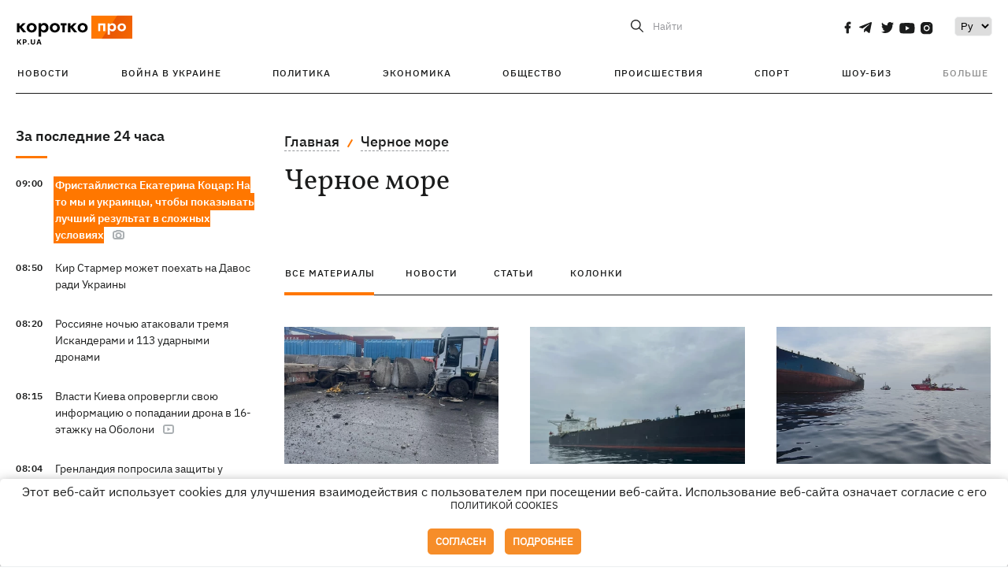

--- FILE ---
content_type: text/html; charset=UTF-8
request_url: https://kp.ua/tag/315/$%7Bel.url%7D
body_size: 16411
content:
<!DOCTYPE html>
<html lang="ru">
            <head>
    <meta charset="UTF-8">
    <meta http-equiv="X-UA-Compatible" content="IE=edge">
    <meta name="viewport" content="width=device-width, initial-scale=1">
    <meta name="iua-site-verification" content="a1ffdeb377e59db8d563549272b66c43" />

    
        <title>Черное море. Все публикации по теме Черное море на KP.UA</title>    <meta name="description" content="Актуальные публикации по теме Черное море. Лента всех публикаций по тегу Черное море на kp.ua" class="js-meta" />        
    
                                        
                <link rel="canonical" href="https://kp.ua/tag/315/"><link rel="alternate" href="https://kp.ua/tag/315/" hreflang="ru-UA" />        
                <link rel="alternate" href="https://kp.ua/ua/tag/315/" hreflang="uk-UA">
        
                            <link rel="next" href="https://kp.ua/tag/315/p2">
            
        
                
            
    <meta property='og:type' content='website'/>

<meta property='og:title' content="Черное море. Все публикации по теме Черное море на KP.UA"/>
<meta name='twitter:title' content="Черное море. Все публикации по теме Черное море на KP.UA">
    <meta property='og:description' content="Актуальные публикации по теме Черное море. Лента всех публикаций по тегу Черное море на kp.ua"/>
    <meta name='twitter:description' content="Актуальные публикации по теме Черное море. Лента всех публикаций по тегу Черное море на kp.ua">
<meta property="og:url" content="https://kp.ua/tag" />
<meta property='og:site_name' content='KP.UA'/>
<meta name='twitter:card' content='summary_large_image'>
<meta name='twitter:site' content='@kp_ukraine'>
<meta name='twitter:creator' content='@kp_ukraine'>            
    <link rel="apple-touch-icon" sizes="180x180" href="/user/favicon/apple-touch-icon.png">
    <link rel="icon" type="image/png" sizes="192x192"  href="/user/favicon/android-chrome-192x192.png">
    <link rel="icon" type="image/png" sizes="512x512" href="/user/favicon/android-chrome-512x512.png">
    <link rel="icon" type="image/png" sizes="32x32" href="/user/favicon/favicon-32x32.png">
    <link rel="icon" type="image/png" sizes="16x16" href="/user/favicon/favicon-16x16.png">
    <link rel="icon" type="image/png" sizes="150x150" href="/user/favicon/mstile-150x150.png">
    <link rel="manifest" href="/user/favicon/site.webmanifest">


    <link rel="preload" href='/user/css/reset.css' as="style"/>
    <link rel="preload" href='/user/css/bn_membrana.css' as="style"/>
    <link rel="preload" href='/user/css/main-new-v7.css' as="style"/>
    <link rel="preload" href='/user/css/fix-v35.css' as="style"/>

    <link rel="stylesheet" href="/user/css/reset.css">
    <link rel="stylesheet" href='/user/css/bn_membrana.css'>
    <link rel="stylesheet" href="/user/css/main-new-v7.css">
    <link rel="stylesheet" href="/user/css/fix-v35.css">
        <script>
        function loadScripts() {
            var script1 = document.createElement('script');
            script1.src = "https://securepubads.g.doubleclick.net/tag/js/gpt.js";
            script1.async = true;
            document.head.appendChild(script1);

            var script2 = document.createElement('script');
            script2.src = "https://cdn.membrana.media/kpu/ym.js";
            script2.async = true;
            document.head.appendChild(script2);
        }
       setTimeout(loadScripts, 4500);
    </script>

    <script>
        window.yieldMasterCmd = window.yieldMasterCmd || [];
        window.yieldMasterCmd.push(function() {
            window.yieldMaster.init({
                pageVersionAutodetect: true
            });
        });
    </script>

    <script src="/user/js/kp_async_actions.js"></script>

    
    <script>
        var loadsrcscache = [];
        load_srcs = function(sources, callback) {
            loadsrcscache.push([sources, callback]);
        }
    </script>
   
   
</head>    
    <body>
        <div data-action="banners" data-place="41" data-page="30" class="sunsite_actions"></div>
        <div data-action="banners" data-place="46" data-page="30" class="sunsite_actions"></div>
        <div id="fb-root"></div>
        
        <!-- (C)2000-2014 Gemius SA - gemiusAudience / kp.ua / All -->
        <script type="text/javascript">
        <!--    //--><![CDATA[//><!--
            setTimeout(function() {
            var pp_gemius_identifier = '.WqVVKd0paG9gXEdrhpca2ZWj55NuYLCTbrLa7y1PXv.O7';
            // lines below shouldn't be edited
            function gemius_pending(i) { window[i] = window[i] || function () { var x = window[i + '_pdata'] = window[i + '_pdata'] || []; x[x.length] = arguments; }; };
            gemius_pending('gemius_hit'); gemius_pending('gemius_event'); gemius_pending('pp_gemius_hit'); gemius_pending('pp_gemius_event');
            (function (d, t) {
                try {
                    var gt = d.createElement(t), s = d.getElementsByTagName(t)[0], l = 'http' + ((location.protocol == 'https:') ? 's' : ''); gt.setAttribute('async', 'async');
                    gt.setAttribute('defer', 'defer'); gt.src = l + '://gaua.hit.gemius.pl/xgemius.js'; s.parentNode.insertBefore(gt, s);
                } catch (e) { }
            })(document, 'script');
            }, 3500);
            //--><!]]>
        </script>

        <div class="sbody 2">
                        
            <!-- Google tag (gtag.js) -->
                        <script>
                // Функция для загрузки скрипта Google Tag Manager
                function loadGoogleTag() {
                    var gtagScript = document.createElement('script');
                    gtagScript.src = "https://www.googletagmanager.com/gtag/js?id=G-59YTSG422H";
                    gtagScript.async = true;
                    document.head.appendChild(gtagScript);
                    window.dataLayer = window.dataLayer || [];
                    function gtag() { dataLayer.push(arguments); }
                    gtag('js', new Date());
                    gtag('set', 'linker', {
                        'domains': ['https://kp.ua']
                    });
                    gtag('config', 'G-59YTSG422H');
                }
                setTimeout(loadGoogleTag, 3500); 
            </script>

           
             <!-- Google tag end (gtag.js) -->
                        <script>
                // Функция для загрузки Google Analytics
                function loadGoogleAnalytics() {
                    (function (i, s, o, g, r, a, m) {
                        i['GoogleAnalyticsObject'] = r; i[r] = i[r] || function () {
                            (i[r].q = i[r].q || []).push(arguments)
                        }, i[r].l = 1 * new Date(); a = s.createElement(o),
                        m = s.getElementsByTagName(o)[0]; a.async = 1; a.src = g; m.parentNode.insertBefore(a, m)
                    })(window, document, 'script', 'https://www.google-analytics.com/analytics.js', 'ga');

                    ga('create', 'UA-2065037-1', 'auto');
                    ga('send', 'pageview');
                }

                setTimeout(loadGoogleAnalytics, 3500); 
            </script>
           

            <div id="comments_base_container"></div>
                                                                    <div data-action="banners" data-place="38" data-page="30" class="sunsite_actions"></div>
            

                                                                                                                                                                                                                                                                                                                                                                                                                                                                                                                                                                                                                                                                                                                                                                                                                                                                                                                                                                                                                                                                                                                                                                                            
                                
<header class="header">
    <div class="container">
        <div class="header__top">
            <div class="header__top__item">
                <a href="/" class="header__logo" data-new="1">
                    <img width="155" height="80" src="/user/img/KP-logo_new.svg" alt="header kp logo">
                </a>
                                            </div>
            
            <div class="header__top__item">
                                                                                                                                        
                        
                                                                                                                                                
                        
                                                            
                
                                                                                                                                <span class="lang_change_mobile" data-lset="2" data-link="/ua/tag/315/"></span>
                                                    
                
                <form id="search-form" action="/search/" class="header__search">
                    <div id="search-btn" class="header__search-btn"> <span>Найти</span></div>
                    <input id="input-search" name="query" type="search" placeholder="Найти">
                </form>   

                
                <div class="header__social bl">
                                            <a aria-label="social" class="facebook" href="https://www.facebook.com/kp.kyiv"></a>
                                            <a aria-label="social" class="telegram" href="https://telegram.me/kp_in_ua"></a>
                                            <a aria-label="social" class="twitter" href="https://twitter.com/korotko_pro"></a>
                                            <a aria-label="social" class="youtube" href="https://www.youtube.com/user/KievKp"></a>
                                            <a aria-label="social" class="instagram" href="https://www.instagram.com/korotko__pro/"></a>
                                    </div>

                                                        <div class="header__lang">
                        <label for="selectbox" style="border: none; padding: 0"></label><select aria-label="Select" id="selectbox" class="js-lang-switch">
                                                                                <option data-lset="1" value="#" selected>Ру</option>
                                                                                                    <option data-lset="2" value="/ua/tag/315/">Укр</option>
                                                
                        </select>
                    </div>
                
                <a class="menu-mob" id="butt1">
                    <input type="checkbox" id="checkbox1" class="checkbox1 visuallyHidden">
                    <label for="checkbox1" id="butt">
                        <div class="hamburger hamburger1">
                            <span class="bar bar1"></span>
                            <span class="bar bar2"></span>
                            <span class="bar bar3"></span>
                            <span class="bar bar4"></span>
                        </div>
                    </label>
                </a>
            </div>
        </div>
        
        <div class="header__mobil" id="menu_mobil" style="display: none">

            <div class="header__mobil__item">
                <div class="header__social">
                                            <a class="instagram" href="https://www.instagram.com/korotko__pro/" aria-label="social"><i class="fa fa-instagram" aria-hidden="true"></i></a>
                                            <a class="twitter" href="https://twitter.com/korotko_pro" aria-label="social"><i class="fa fa-twitter" aria-hidden="true"></i></a>
                                            <a class="facebook" href="https://www.facebook.com/kp.kyiv" aria-label="social"><i class="fa fa-facebook" aria-hidden="true"></i></a>
                                            <a class="telegram" href="https://telegram.me/kp_in_ua" aria-label="social"><i class="fa fa-telegram" aria-hidden="true"></i></a>
                                    </div>
                <div class="header__flex">
                    <div class="header__search">
                        <a href=""><i class="fa fa-search" aria-hidden="true"></i> <span>Найти</span></a>
                    </div>
                                            <div class="header__lang">
                            <select id="selectbox1" class="js-lang-switch">
                                                                                    <option data-lset="1" value="#" selected>Ру</option>
                                                                                                    <option data-lset="2" value="/ua/tag/315/">Укр</option>
                                                
                            </select>
                        </div>
                                    </div>
            </div>

            <div class="header__mobil__item">
                <div class="header__mobil__rubric">Рубрики</div>
                                                 <ul>
                                    <li>
                        <a href="/archive/">Новости</a>
                    </li>
                                    <li>
                        <a href="/war-ukraine-2022/">Война в Украине</a>
                    </li>
                                    <li>
                        <a href="/politics/">Политика</a>
                    </li>
                                    <li>
                        <a href="/economics/">Экономика</a>
                    </li>
                                            </ul>
                    <ul>
                                    <li>
                        <a href="/life/">Общество</a>
                    </li>
                                    <li>
                        <a href="/incidents/">Происшествия</a>
                    </li>
                                    <li>
                        <a href="/sport/">Спорт</a>
                    </li>
                                    <li>
                        <a href="/culture/">Шоу-биз</a>
                    </li>
                                            </ul>
                    <ul>
                                    <li>
                        <a href="/press/">Пресс-центр</a>
                    </li>
                                                                    	               <li><a href="/tag/13434/">Спецпроекты</a></li>
                           <li><a href="https://kp.ua/journal/pdf/archive/2022/">Архив номеров</a></li>
            
                                                </ul>
        
                            </div>

            <div class="header__mobil__item">
                <div class="header__mobil__rubric">Спец. темы</div>
                                                <ul>
                                    <li><a href="/tag/6685/">Вакцинация</a></li>
                                    <li><a href="/tag/1221/">Карантин</a></li>
                                    <li><a href="/tag/1728/">Рынок труда</a></li>
                                    <li><a href="/tag/12877/">Интервью </a></li>
                            </ul>
                    <ul>
                                    <li><a href="/life/ukrainehistory/">История</a></li>
                                    <li><a href="/tag/983/">Прогнозы и гороскопы</a></li>
                                    <li><a href="/tag/13434/">Спецпроекты </a></li>
                            </ul>
        
                            </div>

            <div class="header__mobil__item about">
                                                    <ul>
                                                    <li><a href="/commercial">Реклама на сайте</a></li>
                                                    <li><a href="/about/">О нас</a></li>
                                                    <li><a href="/agreements/">Пользовательское соглашение</a></li>
                                                                    </ul>
                                    <ul>
                                                    <li><a href="/privacy-policy/">Политика конфиденциальности</a></li>
                                                                            <li><a href="/cookies-policy/">Политика использования cookies</a></li>
                                            </ul>
                            </div>

            
        </div>

        <div class="header__menu">
            <nav class="header__menu__box">
                <ul class="header__menu__list">
                                                                <li class="header__menu__item ">
                                                <a class="header__menu__link" href="/archive/">Новости</a>
                                            </li>
                                    <li class="header__menu__item ">
                                                <a class="header__menu__link" href="/war-ukraine-2022/">Война в Украине</a>
                                            </li>
                                    <li class="header__menu__item ">
                                                <a class="header__menu__link" href="/politics/">Политика</a>
                                            </li>
                                    <li class="header__menu__item ">
                                                <a class="header__menu__link" href="/economics/">Экономика</a>
                                            </li>
                                    <li class="header__menu__item ">
                                                <a class="header__menu__link" href="/life/">Общество</a>
                                            </li>
                                    <li class="header__menu__item ">
                                                <a class="header__menu__link" href="/incidents/">Происшествия</a>
                                            </li>
                                    <li class="header__menu__item ">
                                                <a class="header__menu__link" href="/sport/">Спорт</a>
                                            </li>
                                    <li class="header__menu__item ">
                                                <a class="header__menu__link" href="/culture/">Шоу-биз</a>
                                            </li>
                
                    
                                            <li id ='menu__show' class="header__menu__item">
                            <a class="header__menu__link" href="#">Больше</a>
                        </li>
                        <div id="menu-hidden" class="header__menu__hidden">
                            <ul class="header__menu__list">
                                                    <li class="header__menu__item">
                        <a class="header__menu__link" href="/press/">Пресс-центр</a>
                    </li>
                                <li class="header__menu__item">
                    <a class="header__menu__link" href="/tag/13434/">Спецпроекты</a>
                </li>
                            <li class="header__menu__item">
                    <a class="header__menu__link" href="https://kp.ua/journal/pdf/archive/2022/">Архив номеров</a>
                </li>
            
                            </ul>
                        </div>
                                    </ul>
            </nav>
        </div>

    </div>
    </header>

<style>

    @media (max-width: 567px){
       .js-append-news.height .stream_mob_prj_banner .sunsite_actions[data-place="77"]{
        min-height: 308px;
       }
       .face iframe{
            width: 100%;
        }
    }
    
</style>
            <div class="container">
            <div class="content content__flex">
    <div class="content__base content-two">
        <div class="content__flex">
            <div class="content__news hide">
                
                                                                                                                                                                                                                                                                                                                                                                                                                                                                                                                                                                                                                                                                                                                                                                                                                                                                                                                                                                                                                                                                                                                                                                                                                                                                                                                                                                                                                                                                                                                                                                                                                                                                                                                                

                


    <div class="banner_project">
        <div data-action="banners" data-place="42" data-page="30" class="sunsite_actions"></div>
    </div>
<div class="content__news__box scroll">
    <div class="content__news__titles">
                                            <a href="/archive/" class="content__news__title">
            За последние 24 часа
        </a>
            </div>
    
            <div class="js-append-news " data-section="all">
                                                                                                                                                                                        <div class="content__news__item  bgc">
                    <span class="content__time ">
                        09:00
                    </span>
                    <span class="content__block-text">
                        <a class="content__news__link" data-edit="723620,2921" href="/sport/a723620-fristajlistka-ekaterina-kotsar-na-to-my-i-ukraintsy-chtoby-pokazyvat-luchshij-rezultat-v-slozhnykh-uslovijakh">Фристайлистка Екатерина Коцар: На то мы и украинцы, чтобы показывать лучший результат в сложных условиях</a>
                                                                            <span class="photo-news"></span>
                                                                                            </span>
                </div>
                                                
                <style>
                    @media (min-width: 768px) {
                        .nts-ad[data-ym-ad="KPU_ITC"] {display: none}
                    }
                </style>

                                
                                                                                                                                                                <div class="content__news__item ">
                    <span class="content__time ">
                        08:50
                    </span>
                    <span class="content__block-text">
                        <a class="content__news__link" data-edit="723886,2871" href="/politics/a723886-kir-starmer-mozhet-poekhat-na-davos-radi-ukrainy">Кир Стармер может поехать на Давос ради Украины  </a>
                                                                                                                    </span>
                </div>
                                                
                <style>
                    @media (min-width: 768px) {
                        .nts-ad[data-ym-ad="KPU_ITC"] {display: none}
                    }
                </style>

                                
                                                                                                                                                                <div class="content__news__item ">
                    <span class="content__time ">
                        08:20
                    </span>
                    <span class="content__block-text">
                        <a class="content__news__link" data-edit="723885,2890" href="/incidents/a723885-rossijane-nochju-atakovali-tremja-iskanderami-i-113-udarnymi-dronami">Россияне ночью атаковали тремя Искандерами и 113 ударными дронами</a>
                                                                                                                    </span>
                </div>
                                                    <div class="stream_mob_prj_banner">
                        <div data-action="banners" data-place="50" data-page="30" class="sunsite_actions"></div>
                    </div>
                                
                <style>
                    @media (min-width: 768px) {
                        .nts-ad[data-ym-ad="KPU_ITC"] {display: none}
                    }
                </style>

                                
                                                                                                                                                                <div class="content__news__item ">
                    <span class="content__time ">
                        08:15
                    </span>
                    <span class="content__block-text">
                        <a class="content__news__link" data-edit="723884,2890" href="/incidents/a723884-v-kieve-dron-popal-v-16-etazhnyj-zhiloj-dom">Власти Киева опровергли свою информацию о попадании дрона в 16-этажку на Оболони</a>
                                                    <span class="youtube-news"></span>
                                                                                                                    </span>
                </div>
                                                
                <style>
                    @media (min-width: 768px) {
                        .nts-ad[data-ym-ad="KPU_ITC"] {display: none}
                    }
                </style>

                                
                                                                                                                                                                <div class="content__news__item ">
                    <span class="content__time ">
                        08:04
                    </span>
                    <span class="content__block-text">
                        <a class="content__news__link" data-edit="723883,2871" href="/politics/a723883-hrenlandija-poprosila-zashchity-u-londona-a-tramp-prihrozil-premeru-ostrova-bolshimi-problemami">Гренландия попросила защиты у Лондона, а Трамп пригрозил премьеру острова «большими проблемами»</a>
                                                                                                                    </span>
                </div>
                                                
                <style>
                    @media (min-width: 768px) {
                        .nts-ad[data-ym-ad="KPU_ITC"] {display: none}
                    }
                </style>

                                
                                                                                                                                                                <div class="content__news__item ">
                    <span class="content__time ">
                        07:40
                    </span>
                    <span class="content__block-text">
                        <a class="content__news__link" data-edit="723882,2871" href="/politics/a723882-tramp-v-michihane-obruhal-rabocheho-zavoda-ford-i-pokazal-emu-srednij-palets">Трамп в Мичигане обругал рабочего завода Ford и показал ему "средний палец" </a>
                                                                                                                    </span>
                </div>
                                                
                <style>
                    @media (min-width: 768px) {
                        .nts-ad[data-ym-ad="KPU_ITC"] {display: none}
                    }
                </style>

                                    <div class="stream_mob_prj_banner">
                        <div data-action="banners" data-place="77" data-page="30" class="sunsite_actions"></div>
                    </div>
                                
                                                                                                                                                                <div class="content__news__item  bgc">
                    <span class="content__time ">
                        07:00
                    </span>
                    <span class="content__block-text">
                        <a class="content__news__link" data-edit="723672,2883" href="/economics/a723672-aleksej-kushch-o-resursnom-prokljatii-pochemu-nalichie-nefti-ili-haza-ne-delajut-stranu-bohatoj">Алексей Кущ - о «ресурсном проклятии»: почему наличие нефти или газа не делает страну богатой</a>
                                                                                                                    </span>
                </div>
                                                
                <style>
                    @media (min-width: 768px) {
                        .nts-ad[data-ym-ad="KPU_ITC"] {display: none}
                    }
                </style>

                                
                                                                                                                                                                <div class="content__news__item ">
                    <span class="content__time ">
                        06:56
                    </span>
                    <span class="content__block-text">
                        <a class="content__news__link" data-edit="723881,2890" href="/incidents/a723881-blekaut-v-krivom-rohe-ljudi-v-moroz-ostalis-bez-sveta-i-tepla">Блэкаут в Кривом Роге: люди в мороз остались без света и тепла</a>
                                                                                                                    </span>
                </div>
                                                
                <style>
                    @media (min-width: 768px) {
                        .nts-ad[data-ym-ad="KPU_ITC"] {display: none}
                    }
                </style>

                                
                                                                                                                                                                <div class="content__news__item ">
                    <span class="content__time ">
                        06:37
                    </span>
                    <span class="content__block-text">
                        <a class="content__news__link" data-edit="723880,2871" href="/politics/a723880-nabu-zajavilo-o-razoblachenii-lidera-fraktsii-na-popytke-podkupa-deputatov">НАБУ заявило о разоблачении лидера фракции на попытке подкупа депутатов</a>
                                                                                                                    </span>
                </div>
                                                
                <style>
                    @media (min-width: 768px) {
                        .nts-ad[data-ym-ad="KPU_ITC"] {display: none}
                    }
                </style>

                                
                                                                                                                                                                <div class="content__news__item ">
                    <span class="content__time ">
                        05:00
                    </span>
                    <span class="content__block-text">
                        <a class="content__news__link" data-edit="723858,2898" href="/life/a723858-14-janvarja-kakoj-sehodnja-tserkovnyj-prazdnik-chto-nelzja-delat-vse-ob-etom-dne">14 января – какой сегодня церковный праздник, что нельзя делать, все об этом дне</a>
                                                                                                                    </span>
                </div>
                                                
                <style>
                    @media (min-width: 768px) {
                        .nts-ad[data-ym-ad="KPU_ITC"] {display: none}
                    }
                </style>

                                
                                                                                                                    <div class="content__news__item date">13 января</div>
                                                                                <div class="content__news__item ">
                    <span class="content__time ">
                        22:08
                    </span>
                    <span class="content__block-text">
                        <a class="content__news__link" data-edit="723879,2871" href="/politics/a723879-v-rade-proverjajut-konsultanta-salminu-kotoraja-jakoby-poluchala-denhi-iz-rf">В Раде проверяют консультанта Салмину, которая якобы "получала деньги из РФ"</a>
                                                                                                                    </span>
                </div>
                                                
                <style>
                    @media (min-width: 768px) {
                        .nts-ad[data-ym-ad="KPU_ITC"] {display: none}
                    }
                </style>

                                
                                                                                                                                                                <div class="content__news__item ">
                    <span class="content__time ">
                        21:28
                    </span>
                    <span class="content__block-text">
                        <a class="content__news__link" data-edit="723878,2871" href="/politics/a723878-rezhim-ubivshij-stolko-ljudej-ne-zasluzhivaet-sushchestvovanija-zelenskij-o-protestakh-v-irane">Режим, убивший столько людей, не заслуживает существования, - Зеленский о протестах в Иране</a>
                                                                                                                    </span>
                </div>
                                                
                <style>
                    @media (min-width: 768px) {
                        .nts-ad[data-ym-ad="KPU_ITC"] {display: none}
                    }
                </style>

                                
                    </div>
    </div>

    <style>
        .nts-ad-h100 {min-height: 100px} 
        @media (min-width: 700px) { 
            .nts-ad[data-ym-ad="KPU_BTC_1"] {display: none} 
        }
    </style>

    <div class="stream_mob_prj_banner">
        <div data-action="banners" data-place="78" data-page="30" class="sunsite_actions"></div>
    </div>

    <a href="/archive/" class="content__news__load">Загрузить еще</a>


    <div class="js-sb-container">
        <div class="banner1 js-sdb">
                        <div data-action="banners" data-place="67" data-page="30" class="sunsite_actions"></div>
        </div>
    </div>

    <script>
        load_srcs(['/user/js/kp-app.js'], function() {let scrollBlock = document.querySelector('.js-sdb');if(scrollBlock) {let newsFeedBtn = document.querySelector('.content__news__load');function setScrollBlock() {if(window.innerWidth > 992) {let blockBounds = newsFeedBtn.getBoundingClientRect();if(blockBounds.top <= 0 && scrollBlock.style.position !== 'fixed') {scrollBlock.style.position = 'fixed';scrollBlock.style.zIndex = '500';scrollBlock.style.top = '150px';}if(blockBounds.top >= 0 && scrollBlock.style.position === 'fixed') {scrollBlock.style.position = '';scrollBlock.style.zIndex = '';scrollBlock.style.top = '';}}}if(document.querySelector('.content__news').clientHeight > 1450) {window.addEventListener('scroll', setScrollBlock);window.addEventListener('resize', setScrollBlock);}}});
    </script>

<script>load_srcs(['/user/js/kp-app.js'], function() {let mainstream = document.querySelector('.js-append-news');let mtpage = 2;let mtblocked = false;let months = {};let lastdate = '2026-1-13';months['1'] = 'января';months['2'] = 'февраля';months['3'] = 'марта';months['4'] = 'апреля';months['5'] = 'мая';months['6'] = 'июня';months['7'] = 'июля';months['8'] = 'августа';months['9'] = 'сентября';months['10'] = 'октября';months['11'] = 'ноября';months['12'] = 'декабря';if(mainstream) {mainstream.addEventListener('wheel', function(e) {if(this.scrollTop >= ((this.scrollHeight - this.clientHeight) - 250)&& (e.detail > 0 || e.wheelDelta < 0)&& !mtblocked) {mtblocked = true;ajax.get(lang + '/actions/ajax_mainstream',{ 'page' : mtpage, 'section' : this.dataset.section },function(data) {data = JSON.parse(data);data = data.ajax_mainstream;mtpage++;if(data.success) {mtblocked = false;let list = data.list;for(let day in list) {if(day != lastdate) {let dt = day.split('-');let mnt = months[dt[1]];let dname = dt[2];mainstream.append(fromHTML( `<div class="content__news__item date">${dname + ' ' + mnt}</div>`));lastdate = day;}list[day].forEach(function(el, idx) {let timeH = `<span class="content__time">${el.time}</span>`;if(el.classes.includes('notice')) {timeH =  `<span class="content__time notice">${el.time}</span>`;let idx = el.classes.indexOf('notice');delete el.classes[idx];}let updatedH = '';if(el.classes.includes('updated')) {updatedH =  `<span class="obn-news">[обновляется]</span>`;let idx = el.classes.indexOf('updated');delete el.classes[idx];}let typH = '';if(el.types.length > 0) {for(let tp in el.types) {typH += `<span class="${el.types[tp]}"></span>`;}}mainstream.append(fromHTML(`<div class="content__news__item ${el.classes.join(' ')}">${timeH}<span class="content__block-text"><a class="content__news__link" data-edit="${el.absnum},${el.ctg}" href="${el.url}">${el.title}</a>${typH}${updatedH}</span></div>`));});if(typeof sunsiteRedactor == 'function'){sunsiteRedactor();}}}});}});}});</script>            </div>
            <div class="content__main rubric tegs">
                <div class="news__block">
                    <ul class="breadcrumb">
                        <li><a href="/">Главная</a></li>
                                                <li><a href="/tag/315/">Черное море</a></li>
                    </ul>

                    <div class="content__title">
                        <h1>Черное море</h1>
                    </div>

                                        
                                    </div>

                <div class="tabs tabs-tegs">
                    <a class="tabs-link active" href="/tag/315/">все материалы</a>
                    <a class="tabs-link " href="/tag/news/315/">новости</a>
                    <a class="tabs-link " href="/tag/articles/315/">статьи</a>
                    <a class="tabs-link " href="/tag/columns/315/">колонки</a>

                    <div class="tabs-tegs__item">
                        <div  class="content__box economics">
                                                                                                                                                        <div class="content__tile ">
            
    <a href="/incidents/a723573-rossija-udarila-po-dvum-portam-v-odesskoj-oblasti-odin-pohibshij-vosem-postradavshikh" class="content__tile-img sunsite_actions " data-action="articles_views" data-absnum="723573">
                    <img srcset="[data-uri] 100w" data-srcset="/img/article/7235/73_tn2-v1767802707.webp 100w" src="/img/article/7235/73_tn2-v1767802707.webp" alt="Россия ударила по двум портам в Одесской области: двое погибших, восемь пострадавших">
                <span class="counter views views_hide">0</span>
    </a>

    <div class="content__tile-info">
        <div class="content__tile-top">
            <span class="content__tile-date">7 января </span>
                        <a href="/incidents/" class="content__tile-type">Происшествия</a>
        </div>
        <a href="/incidents/a723573-rossija-udarila-po-dvum-portam-v-odesskoj-oblasti-odin-pohibshij-vosem-postradavshikh" data-edit="723573,2890" class="content__tile-title">Россия ударила по двум портам в Одесской области: двое погибших, восемь пострадавших</a>
    </div>

    <a class="mark" href="/incidents/">Происшествия</a>
</div>                                                                    <div class="content__tile ">
            
    <a href="/incidents/a722276-morskie-drony-sbu-porazili-v-chernom-more-eshche-odin-tanker-tenevoho-flota-rf-smi" class="content__tile-img sunsite_actions " data-action="articles_views" data-absnum="722276">
                    <img srcset="[data-uri] 100w" data-srcset="/img/article/7222/76_tn2-v1765387848.webp 100w" src="/img/article/7222/76_tn2-v1765387848.webp" alt="Морские дроны СБУ поразили в Черном море еще один танкер "теневого флота" РФ, - СМИ">
                <span class="counter views views_hide">0</span>
    </a>

    <div class="content__tile-info">
        <div class="content__tile-top">
            <span class="content__tile-date">10 декабря 2025</span>
                        <a href="/incidents/" class="content__tile-type">Происшествия</a>
        </div>
        <a href="/incidents/a722276-morskie-drony-sbu-porazili-v-chernom-more-eshche-odin-tanker-tenevoho-flota-rf-smi" data-edit="722276,2890" class="content__tile-title">Морские дроны СБУ поразили в Черном море еще один танкер "теневого флота" РФ, - СМИ</a>
    </div>

    <a class="mark" href="/incidents/">Происшествия</a>
</div>                                                                    <div class="content__tile ">
            
    <a href="/politics/a721969-ukraina-bet-po-tankeram-putin-hrozit-topit-vsekh-podrjad-morskaja-vojna-vykhodit-za-hranitsy" class="content__tile-img sunsite_actions " data-action="articles_views" data-absnum="721969">
                    <img srcset="[data-uri] 100w" data-srcset="/img/article/7219/69_tn2-v1764856135.webp 100w" src="/img/article/7219/69_tn2-v1764856135.webp" alt="Украина бьет по танкерам, Путин грозит топить всех подряд: война выходит за морские границы">
                <span class="counter views views_hide">0</span>
    </a>

    <div class="content__tile-info">
        <div class="content__tile-top">
            <span class="content__tile-date">6 декабря 2025</span>
                        <a href="/politics/" class="content__tile-type">Политика</a>
        </div>
        <a href="/politics/a721969-ukraina-bet-po-tankeram-putin-hrozit-topit-vsekh-podrjad-morskaja-vojna-vykhodit-za-hranitsy" data-edit="721969,2871" class="content__tile-title">Украина бьет по танкерам, Путин грозит топить всех подряд: война выходит за морские границы</a>
    </div>

    <a class="mark" href="/politics/">Политика</a>
</div>                                                                    <div class="content__tile ">
            
    <a href="/incidents/a721832-u-berehov-turtsii-atakovali-rossijskij-tanker-midvolga-2" class="content__tile-img sunsite_actions " data-action="articles_views" data-absnum="721832">
                    <img srcset="[data-uri] 100w" data-srcset="/img/article/7218/32_tn2-v1764672084.webp 100w" src="/img/article/7218/32_tn2-v1764672084.webp" alt="У берегов Турции атакован российский танкер Midvolga 2">
                <span class="counter views views_hide">0</span>
    </a>

    <div class="content__tile-info">
        <div class="content__tile-top">
            <span class="content__tile-date">2 декабря 2025</span>
                        <a href="/incidents/" class="content__tile-type">Происшествия</a>
        </div>
        <a href="/incidents/a721832-u-berehov-turtsii-atakovali-rossijskij-tanker-midvolga-2" data-edit="721832,2890" class="content__tile-title">У берегов Турции атакован российский танкер Midvolga 2</a>
    </div>

    <a class="mark" href="/incidents/">Происшествия</a>
</div>                                                                    <div class="content__tile ">
            
    <a href="/economics/a719676-vodafone-prolozhit-podvodnyj-internet-kabel-cherez-chernoe-more-za-100-mln-evro" class="content__tile-img sunsite_actions " data-action="articles_views" data-absnum="719676">
                    <img srcset="[data-uri] 100w" data-srcset="/img/article/7196/76_tn2-v1760972384.webp 100w" src="/img/article/7196/76_tn2-v1760972384.webp" alt="Vodafone проложит подводный интернет-кабель через Черное море за 100 млн евро">
                <span class="counter views views_hide">0</span>
    </a>

    <div class="content__tile-info">
        <div class="content__tile-top">
            <span class="content__tile-date">20 октября 2025</span>
                        <a href="/economics/" class="content__tile-type">Экономика</a>
        </div>
        <a href="/economics/a719676-vodafone-prolozhit-podvodnyj-internet-kabel-cherez-chernoe-more-za-100-mln-evro" data-edit="719676,2883" class="content__tile-title">Vodafone проложит подводный интернет-кабель через Черное море за 100 млн евро</a>
    </div>

    <a class="mark" href="/economics/">Экономика</a>
</div>                                                                    <div class="content__tile ">
            
    <a href="/incidents/a719283-v-chernom-more-zatonulo-sudno-s-ukrainskimi-morjakami-ekipazh-udalos-spasti" class="content__tile-img sunsite_actions " data-action="articles_views" data-absnum="719283">
                    <img srcset="[data-uri] 100w" data-srcset="/img/article/7192/83_tn2-v1760377296.webp 100w" src="/img/article/7192/83_tn2-v1760377296.webp" alt="В Черном море затонуло судно с украинскими моряками - экипаж удалось спасти">
                <span class="counter views views_hide">0</span>
    </a>

    <div class="content__tile-info">
        <div class="content__tile-top">
            <span class="content__tile-date">13 октября 2025</span>
                        <a href="/incidents/" class="content__tile-type">Происшествия</a>
        </div>
        <a href="/incidents/a719283-v-chernom-more-zatonulo-sudno-s-ukrainskimi-morjakami-ekipazh-udalos-spasti" data-edit="719283,2890" class="content__tile-title">В Черном море затонуло судно с украинскими моряками - экипаж удалось спасти</a>
    </div>

    <a class="mark" href="/incidents/">Происшествия</a>
</div>                                                                    <div class="content__tile ">
            
    <a href="/politics/a715870-budanov-v-hidrokostjume-pobyval-na-zmeinom-i-na-vyshkakh-v-chernom-more" class="content__tile-img sunsite_actions " data-action="articles_views" data-absnum="715870">
                    <img srcset="[data-uri] 100w" data-srcset="/img/article/7158/70_tn2-v1754995590.webp 100w" src="/img/article/7158/70_tn2-v1754995590.webp" alt="Буданов в гидрокостюме побывал на Змеином и на "вышках" в Черном море">
                <span class="counter views views_hide">0</span>
    </a>

    <div class="content__tile-info">
        <div class="content__tile-top">
            <span class="content__tile-date">12 августа 2025</span>
                        <a href="/politics/" class="content__tile-type">Политика</a>
        </div>
        <a href="/politics/a715870-budanov-v-hidrokostjume-pobyval-na-zmeinom-i-na-vyshkakh-v-chernom-more" data-edit="715870,2871" class="content__tile-title">Буданов в гидрокостюме побывал на Змеином и на "вышках" в Черном море</a>
    </div>

    <a class="mark" href="/politics/">Политика</a>
</div>                                                                    <div class="content__tile ">
            
    <a href="/life/a715314-v-odesse-tonny-vodoroslej-iz-morja-nachali-vyvozit-traktorami-smi" class="content__tile-img sunsite_actions " data-action="articles_views" data-absnum="715314">
                    <img srcset="[data-uri] 100w" data-srcset="/img/article/7153/14_tn2-v1754043433.webp 100w" src="/img/article/7153/14_tn2-v1754043433.webp" alt="В Одессе "тонны" водорослей с моря начали вывозить тракторами, - СМИ">
                <span class="counter views views_hide">0</span>
    </a>

    <div class="content__tile-info">
        <div class="content__tile-top">
            <span class="content__tile-date">1 августа 2025</span>
                        <a href="/life/" class="content__tile-type">Общество</a>
        </div>
        <a href="/life/a715314-v-odesse-tonny-vodoroslej-iz-morja-nachali-vyvozit-traktorami-smi" data-edit="715314,2898" class="content__tile-title">В Одессе "тонны" водорослей с моря начали вывозить тракторами, - СМИ</a>
    </div>

    <a class="mark" href="/life/">Общество</a>
</div>                                                                    <div class="content__tile ">
            
    <a href="/incidents/a714498-chernoe-more-mozhet-stat-mertvym-tysjachi-krevetok-krabov-skatov-delfinov-vybrosheny-na-bereh" class="content__tile-img sunsite_actions " data-action="articles_views" data-absnum="714498">
                    <img srcset="[data-uri] 100w" data-srcset="/img/article/7144/98_tn2-v1752765021.webp 100w" src="/img/article/7144/98_tn2-v1752765021.webp" alt="Черное море может стать мертвым: тысячи креветок, крабов, скатов, дельфинов выброшены на берег">
                <span class="counter views views_hide">0</span>
    </a>

    <div class="content__tile-info">
        <div class="content__tile-top">
            <span class="content__tile-date">21 июля 2025</span>
                        <a href="/incidents/" class="content__tile-type">Происшествия</a>
        </div>
        <a href="/incidents/a714498-chernoe-more-mozhet-stat-mertvym-tysjachi-krevetok-krabov-skatov-delfinov-vybrosheny-na-bereh" data-edit="714498,2890" class="content__tile-title">Черное море может стать мертвым: тысячи креветок, крабов, скатов, дельфинов выброшены на берег</a>
    </div>

    <a class="mark" href="/incidents/">Происшествия</a>
</div>                                                                    <div class="content__tile ">
            
    <a href="/incidents/a713466-v-odesse-voennye-morjaki-spasli-na-pljazhe-pjat-chelovek-smi" class="content__tile-img sunsite_actions " data-action="articles_views" data-absnum="713466">
                    <img srcset="[data-uri] 100w" data-srcset="/img/article/7134/66_tn2-v1751260942.webp 100w" src="/img/article/7134/66_tn2-v1751260942.webp" alt="В Одессе военные моряки спасли пять человек, которые тонули на закрытом пляже (обновлено)">
                <span class="counter views views_hide">0</span>
    </a>

    <div class="content__tile-info">
        <div class="content__tile-top">
            <span class="content__tile-date">30 июня 2025</span>
                        <a href="/incidents/" class="content__tile-type">Происшествия</a>
        </div>
        <a href="/incidents/a713466-v-odesse-voennye-morjaki-spasli-na-pljazhe-pjat-chelovek-smi" data-edit="713466,2890" class="content__tile-title">В Одессе военные моряки спасли пять человек, которые тонули на закрытом пляже (обновлено)</a>
    </div>

    <a class="mark" href="/incidents/">Происшествия</a>
</div>                                                                    <div class="content__tile ">
            
    <a href="/life/a711117-sbu-unichtozhila-rossijskuju-radiolokatsionnuju-stantsiju-na-vyshkakh-bojko-v-chernom-more" class="content__tile-img sunsite_actions " data-action="articles_views" data-absnum="711117">
                    <img srcset="[data-uri] 100w" data-srcset="/img/article/7111/17_tn2-v1747643491.webp 100w" src="/img/article/7111/17_tn2-v1747643491.webp" alt="СБУ уничтожила российскую радиолокационную станцию ​​на "вышках Бойко" в Черном море">
                <span class="counter views views_hide">0</span>
    </a>

    <div class="content__tile-info">
        <div class="content__tile-top">
            <span class="content__tile-date">19 мая 2025</span>
                        <a href="/life/" class="content__tile-type">Общество</a>
        </div>
        <a href="/life/a711117-sbu-unichtozhila-rossijskuju-radiolokatsionnuju-stantsiju-na-vyshkakh-bojko-v-chernom-more" data-edit="711117,2898" class="content__tile-title">СБУ уничтожила российскую радиолокационную станцию ​​на "вышках Бойко" в Черном море</a>
    </div>

    <a class="mark" href="/life/">Общество</a>
</div>                                                                    <div class="content__tile ">
            
    <a href="/politics/a710254-budanov-nazval-istoricheskim-momentom-udar-morskikh-dronov-po-rossijskim-istrebiteljam" class="content__tile-img sunsite_actions " data-action="articles_views" data-absnum="710254">
                    <img srcset="[data-uri] 100w" data-srcset="/img/article/7102/54_tn2-v1746362106.webp 100w" src="/img/article/7102/54_tn2-v1746362106.webp" alt="Буданов назвал "историческим моментом" удар морских дронов по российским истребителям">
                <span class="counter views views_hide">0</span>
    </a>

    <div class="content__tile-info">
        <div class="content__tile-top">
            <span class="content__tile-date">4 мая 2025</span>
                        <a href="/politics/" class="content__tile-type">Политика</a>
        </div>
        <a href="/politics/a710254-budanov-nazval-istoricheskim-momentom-udar-morskikh-dronov-po-rossijskim-istrebiteljam" data-edit="710254,2871" class="content__tile-title">Буданов назвал "историческим моментом" удар морских дронов по российским истребителям</a>
    </div>

    <a class="mark" href="/politics/">Политика</a>
</div>                                                                    <div class="content__tile ">
            
    <a href="/life/a710111-zatoka-i-koblevo-zhdut-turistov-tseny-sobirajutsja-podnjat-no-iz-za-vojny-ne-silno" class="content__tile-img sunsite_actions " data-action="articles_views" data-absnum="710111">
                    <img srcset="[data-uri] 100w" data-srcset="/img/article/7101/11_tn2-v1746112351.webp 100w" src="/img/article/7101/11_tn2-v1746112351.webp" alt="Затока и Коблево ждут туристов: цены собираются поднять, но из-за войны не сильно">
                <span class="counter views views_hide">0</span>
    </a>

    <div class="content__tile-info">
        <div class="content__tile-top">
            <span class="content__tile-date">3 мая 2025</span>
                        <a href="/life/" class="content__tile-type">Общество</a>
        </div>
        <a href="/life/a710111-zatoka-i-koblevo-zhdut-turistov-tseny-sobirajutsja-podnjat-no-iz-za-vojny-ne-silno" data-edit="710111,2898" class="content__tile-title">Затока и Коблево ждут туристов: цены собираются поднять, но из-за войны не сильно</a>
    </div>

    <a class="mark" href="/life/">Общество</a>
</div>                                                                    <div class="content__tile ">
            
    <a href="/incidents/a709759-v-odesskoj-oblasti-arestovali-rossijskoe-sudno-vyvozivshee-zerno-iz-kryma" class="content__tile-img sunsite_actions " data-action="articles_views" data-absnum="709759">
                    <img srcset="[data-uri] 100w" data-srcset="/img/article/7097/59_tn2-v1745588614.webp 100w" src="/img/article/7097/59_tn2-v1745588614.webp" alt="В Одесской области арестовали российское судно, которое вывозило зерно из Крыма">
                <span class="counter views views_hide">0</span>
    </a>

    <div class="content__tile-info">
        <div class="content__tile-top">
            <span class="content__tile-date">25 апреля 2025</span>
                        <a href="/incidents/" class="content__tile-type">Происшествия</a>
        </div>
        <a href="/incidents/a709759-v-odesskoj-oblasti-arestovali-rossijskoe-sudno-vyvozivshee-zerno-iz-kryma" data-edit="709759,2890" class="content__tile-title">В Одесской области арестовали российское судно, которое вывозило зерно из Крыма</a>
    </div>

    <a class="mark" href="/incidents/">Происшествия</a>
</div>                                                                    <div class="content__tile ">
            
    <a href="/politics/a709090-mid-ukrainy-oproverh-informatsiju-o-perehovorakh-s-rossiej-v-turtsii" class="content__tile-img sunsite_actions " data-action="articles_views" data-absnum="709090">
                    <img srcset="[data-uri] 100w" data-srcset="/img/article/7090/90_tn2-v1744569631.webp 100w" src="/img/article/7090/90_tn2-v1744569631.webp" alt="МИД Украины опроверг информацию о переговорах с Россией в Турции">
                <span class="counter views views_hide">0</span>
    </a>

    <div class="content__tile-info">
        <div class="content__tile-top">
            <span class="content__tile-date">13 апреля 2025</span>
                        <a href="/politics/" class="content__tile-type">Политика</a>
        </div>
        <a href="/politics/a709090-mid-ukrainy-oproverh-informatsiju-o-perehovorakh-s-rossiej-v-turtsii" data-edit="709090,2871" class="content__tile-title">МИД Украины опроверг информацию о переговорах с Россией в Турции</a>
    </div>

    <a class="mark" href="/politics/">Политика</a>
</div>                                                                    <div class="content__tile ">
            
    <a href="/politics/a708683-v-sehodnjashnem-rossijskom-udare-po-ukraine-byli-rakety-s-chernoho-morja" class="content__tile-img sunsite_actions " data-action="articles_views" data-absnum="708683">
                    <img srcset="[data-uri] 100w" data-srcset="/img/article/7086/83_tn2-v1743947835.webp 100w" src="/img/article/7086/83_tn2-v1743947835.webp" alt="В сегодняшнем российском ударе по Украине были ракеты с Черного моря, - Зеленский">
                <span class="counter views views_hide">0</span>
    </a>

    <div class="content__tile-info">
        <div class="content__tile-top">
            <span class="content__tile-date">6 апреля 2025</span>
                        <a href="/politics/" class="content__tile-type">Политика</a>
        </div>
        <a href="/politics/a708683-v-sehodnjashnem-rossijskom-udare-po-ukraine-byli-rakety-s-chernoho-morja" data-edit="708683,2871" class="content__tile-title">В сегодняшнем российском ударе по Украине были ракеты с Черного моря, - Зеленский</a>
    </div>

    <a class="mark" href="/politics/">Политика</a>
</div>                                                                    <div class="content__tile ">
            
    <a href="/politics/a708233-ukraina-i-sojuzniki-ispolzujut-rjad-tekhnolohij-dlja-kontrolja-tishiny-v-chernom-more-pletenchuk" class="content__tile-img sunsite_actions " data-action="articles_views" data-absnum="708233">
                    <img srcset="[data-uri] 100w" data-srcset="/img/article/7082/33_tn2-v1743314367.webp 100w" src="/img/article/7082/33_tn2-v1743314367.webp" alt="Украина и союзники используют ряд технологий для контроля "тишины" в Черном море, - Плетенчук">
                <span class="counter views views_hide">0</span>
    </a>

    <div class="content__tile-info">
        <div class="content__tile-top">
            <span class="content__tile-date">30 марта 2025</span>
                        <a href="/politics/" class="content__tile-type">Политика</a>
        </div>
        <a href="/politics/a708233-ukraina-i-sojuzniki-ispolzujut-rjad-tekhnolohij-dlja-kontrolja-tishiny-v-chernom-more-pletenchuk" data-edit="708233,2871" class="content__tile-title">Украина и союзники используют ряд технологий для контроля "тишины" в Черном море, - Плетенчук</a>
    </div>

    <a class="mark" href="/politics/">Политика</a>
</div>                                                                    <div class="content__tile ">
            
    <a href="/incidents/a706911-nochju-rossija-vypustila-pochti-dva-desjatka-raket-iz-akvatorii-chernoho-morja" class="content__tile-img sunsite_actions " data-action="articles_views" data-absnum="706911">
                    <img srcset="[data-uri] 100w" data-srcset="/img/article/7069/11_tn2-v1741333220.webp 100w" src="/img/article/7069/11_tn2-v1741333220.webp" alt="Ночью Россия выпустила почти два десятка ракет из акватории Черного моря">
                <span class="counter views views_hide">0</span>
    </a>

    <div class="content__tile-info">
        <div class="content__tile-top">
            <span class="content__tile-date">7 марта 2025</span>
                        <a href="/incidents/" class="content__tile-type">Происшествия</a>
        </div>
        <a href="/incidents/a706911-nochju-rossija-vypustila-pochti-dva-desjatka-raket-iz-akvatorii-chernoho-morja" data-edit="706911,2890" class="content__tile-title">Ночью Россия выпустила почти два десятка ракет из акватории Черного моря</a>
    </div>

    <a class="mark" href="/incidents/">Происшествия</a>
</div>                                                                    <div class="content__tile ">
            
    <a href="/incidents/a706111-v-chernom-more-popal-v-avariju-eshche-odin-rossijskij-tanker-vrezalsja-v-sukhohruz" class="content__tile-img sunsite_actions " data-action="articles_views" data-absnum="706111">
                    <img srcset="[data-uri] 100w" data-srcset="/img/article/7061/11_tn2-v1740153064.webp 100w" src="/img/article/7061/11_tn2-v1740153064.webp" alt="В Черном море попал в аварию еще один российский танкер - врезался в сухогруз">
                <span class="counter views views_hide">0</span>
    </a>

    <div class="content__tile-info">
        <div class="content__tile-top">
            <span class="content__tile-date">21 февраля 2025</span>
                        <a href="/incidents/" class="content__tile-type">Происшествия</a>
        </div>
        <a href="/incidents/a706111-v-chernom-more-popal-v-avariju-eshche-odin-rossijskij-tanker-vrezalsja-v-sukhohruz" data-edit="706111,2890" class="content__tile-title">В Черном море попал в аварию еще один российский танкер - врезался в сухогруз</a>
    </div>

    <a class="mark" href="/incidents/">Происшествия</a>
</div>                                                                    <div class="content__tile ">
            
    <a href="/incidents/a705277-v-krymu-obnaruzhili-novye-vybrosy-mazuta-s-zatonuvshikh-rossijskikh-tankerov-v-chernom-more" class="content__tile-img sunsite_actions " data-action="articles_views" data-absnum="705277">
                    <img srcset="[data-uri] 100w" data-srcset="/img/article/7052/77_tn2-v1738942417.webp 100w" src="/img/article/7052/77_tn2-v1738942417.webp" alt="В Крыму обнаружили новые выбросы мазута с затонувших в Черном море российских танкеров">
                <span class="counter views views_hide">0</span>
    </a>

    <div class="content__tile-info">
        <div class="content__tile-top">
            <span class="content__tile-date">7 февраля 2025</span>
                        <a href="/incidents/" class="content__tile-type">Происшествия</a>
        </div>
        <a href="/incidents/a705277-v-krymu-obnaruzhili-novye-vybrosy-mazuta-s-zatonuvshikh-rossijskikh-tankerov-v-chernom-more" data-edit="705277,2890" class="content__tile-title">В Крыму обнаружили новые выбросы мазута с затонувших в Черном море российских танкеров</a>
    </div>

    <a class="mark" href="/incidents/">Происшествия</a>
</div>                                                                    <div class="content__tile ">
            
    <a href="/incidents/a704459-poberezhe-odesshchiny-pokrylos-pjatnami-iz-za-mazuta-iz-zatonuvshikh-rossijskikh-tankerov" class="content__tile-img sunsite_actions " data-action="articles_views" data-absnum="704459">
                    <img srcset="[data-uri] 100w" data-srcset="/img/article/7044/59_tn2-v1737711162.webp 100w" src="/img/article/7044/59_tn2-v1737711162.webp" alt="Побережье Одесской области покрылось пятнами из-за мазута из затонувших российских танкеров">
                <span class="counter views views_hide">0</span>
    </a>

    <div class="content__tile-info">
        <div class="content__tile-top">
            <span class="content__tile-date">24 января 2025</span>
                        <a href="/incidents/" class="content__tile-type">Происшествия</a>
        </div>
        <a href="/incidents/a704459-poberezhe-odesshchiny-pokrylos-pjatnami-iz-za-mazuta-iz-zatonuvshikh-rossijskikh-tankerov" data-edit="704459,2890" class="content__tile-title">Побережье Одесской области покрылось пятнами из-за мазута из затонувших российских танкеров</a>
    </div>

    <a class="mark" href="/incidents/">Происшествия</a>
</div>                                                                    <div class="content__tile ">
            
    <a href="/incidents/a703751-chernoe-more-stanet-opasnym-dlja-ljudej-na-vosstanovlenie-ujdet-do-20-let-ekoloh" class="content__tile-img sunsite_actions " data-action="articles_views" data-absnum="703751">
                    <img srcset="[data-uri] 100w" data-srcset="/img/article/7037/51_tn2-v1736676610.webp 100w" src="/img/article/7037/51_tn2-v1736676610.webp" alt="Черное море станет опасным для людей, на восстановление уйдет до 20 лет, - эколог">
                <span class="counter views views_hide">0</span>
    </a>

    <div class="content__tile-info">
        <div class="content__tile-top">
            <span class="content__tile-date">12 января 2025</span>
                        <a href="/incidents/" class="content__tile-type">Происшествия</a>
        </div>
        <a href="/incidents/a703751-chernoe-more-stanet-opasnym-dlja-ljudej-na-vosstanovlenie-ujdet-do-20-let-ekoloh" data-edit="703751,2890" class="content__tile-title">Черное море станет опасным для людей, на восстановление уйдет до 20 лет, - эколог</a>
    </div>

    <a class="mark" href="/incidents/">Происшествия</a>
</div>                                                                    <div class="content__tile ">
            
    <a href="/incidents/a703561-ekolohi-ob-utechke-rossijskoho-mazuta-v-chernom-more-pohibshikh-delfinov-uzhe-sotni-a-ptits-ne-spasti" class="content__tile-img sunsite_actions " data-action="articles_views" data-absnum="703561">
                    <img srcset="[data-uri] 100w" data-srcset="/img/article/7035/61_tn2-v1736347964.webp 100w" src="/img/article/7035/61_tn2-v1736347964.webp" alt="Экологи об утечке российского мазута в Черном море: Погибших дельфинов уже до сотни, а птиц не спасти">
                <span class="counter views views_hide">0</span>
    </a>

    <div class="content__tile-info">
        <div class="content__tile-top">
            <span class="content__tile-date">10 января 2025</span>
                        <a href="/incidents/" class="content__tile-type">Происшествия</a>
        </div>
        <a href="/incidents/a703561-ekolohi-ob-utechke-rossijskoho-mazuta-v-chernom-more-pohibshikh-delfinov-uzhe-sotni-a-ptits-ne-spasti" data-edit="703561,2890" class="content__tile-title">Экологи об утечке российского мазута в Черном море: Погибших дельфинов уже до сотни, а птиц не спасти</a>
    </div>

    <a class="mark" href="/incidents/">Происшествия</a>
</div>                                                                    <div class="content__tile ">
            
    <a href="/life/a703398-v-hur-rasskazali-podrobnosti-istoricheskoj-spetsoperatsii-v-chernom-more-kohda-unichtozhili-dva-vertoleta-rf" class="content__tile-img sunsite_actions " data-action="articles_views" data-absnum="703398">
                    <img srcset="[data-uri] 100w" data-srcset="/img/article/7033/98_tn2-v1736152939.webp 100w" src="/img/article/7033/98_tn2-v1736152939.webp" alt="В ГУР рассказали подробности исторической спецоперации в Черном море по уничтожению двух вертолетов РФ">
                <span class="counter views views_hide">0</span>
    </a>

    <div class="content__tile-info">
        <div class="content__tile-top">
            <span class="content__tile-date">6 января 2025</span>
                        <a href="/life/" class="content__tile-type">Общество</a>
        </div>
        <a href="/life/a703398-v-hur-rasskazali-podrobnosti-istoricheskoj-spetsoperatsii-v-chernom-more-kohda-unichtozhili-dva-vertoleta-rf" data-edit="703398,2898" class="content__tile-title">В ГУР рассказали подробности исторической спецоперации в Черном море по уничтожению двух вертолетов РФ</a>
    </div>

    <a class="mark" href="/life/">Общество</a>
</div>                                                                    <div class="content__tile ">
            
    <a href="/incidents/a703226-raketnye-mahury-v-chernom-more-unichtozhili-dva-rossijskikh-vertoleta-hur" class="content__tile-img sunsite_actions " data-action="articles_views" data-absnum="703226">
                    <img srcset="[data-uri] 100w" data-srcset="/img/article/7032/26_tn2-v1735814281.webp 100w" src="/img/article/7032/26_tn2-v1735814281.webp" alt="Ракетные "Магуры" в Черном море уничтожили два российских вертолета, - ГУР">
                <span class="counter views views_hide">0</span>
    </a>

    <div class="content__tile-info">
        <div class="content__tile-top">
            <span class="content__tile-date">2 января 2025</span>
                        <a href="/incidents/" class="content__tile-type">Происшествия</a>
        </div>
        <a href="/incidents/a703226-raketnye-mahury-v-chernom-more-unichtozhili-dva-rossijskikh-vertoleta-hur" data-edit="703226,2890" class="content__tile-title">Ракетные "Магуры" в Черном море уничтожили два российских вертолета, - ГУР</a>
    </div>

    <a class="mark" href="/incidents/">Происшествия</a>
</div>                                                                    <div class="content__tile ">
            
    <a href="/incidents/a702454-rossijskie-tankery-v-chernom-more-zatonuli-v-mestakh-zimovki-delfinov" class="content__tile-img sunsite_actions " data-action="articles_views" data-absnum="702454">
                    <img srcset="[data-uri] 100w" data-srcset="/img/article/7024/54_tn2-v1734597791.webp 100w" src="/img/article/7024/54_tn2-v1734597791.webp" alt="Российские танкеры в Черном море затонули в местах зимовки дельфинов">
                <span class="counter views views_hide">0</span>
    </a>

    <div class="content__tile-info">
        <div class="content__tile-top">
            <span class="content__tile-date">19 декабря 2024</span>
                        <a href="/incidents/" class="content__tile-type">Происшествия</a>
        </div>
        <a href="/incidents/a702454-rossijskie-tankery-v-chernom-more-zatonuli-v-mestakh-zimovki-delfinov" data-edit="702454,2890" class="content__tile-title">Российские танкеры в Черном море затонули в местах зимовки дельфинов</a>
    </div>

    <a class="mark" href="/incidents/">Происшествия</a>
</div>                                                                    <div class="content__tile ">
            
    <a href="/incidents/a701415-v-odesskoj-oblasti-na-bereh-vybrosilos-okolo-4-tonn-khamsy" class="content__tile-img sunsite_actions " data-action="articles_views" data-absnum="701415">
                    <img srcset="[data-uri] 100w" data-srcset="/img/article/7014/15_tn2-v1733131204.webp 100w" src="/img/article/7014/15_tn2-v1733131204.webp" alt="В Одесской области на берег выбросилось около 4 тонн анчоуса">
                <span class="counter views views_hide">0</span>
    </a>

    <div class="content__tile-info">
        <div class="content__tile-top">
            <span class="content__tile-date">2 декабря 2024</span>
                        <a href="/incidents/" class="content__tile-type">Происшествия</a>
        </div>
        <a href="/incidents/a701415-v-odesskoj-oblasti-na-bereh-vybrosilos-okolo-4-tonn-khamsy" data-edit="701415,2890" class="content__tile-title">В Одесской области на берег выбросилось около 4 тонн анчоуса</a>
    </div>

    <a class="mark" href="/incidents/">Происшествия</a>
</div>                                                                    <div class="content__tile ">
            
    <a href="/politics/a696962-rossija-vyvela-v-chernoe-more-rekordnoe-kolichestvo-korablej-v-tom-chisle-s-kalibrami" class="content__tile-img sunsite_actions " data-action="articles_views" data-absnum="696962">
                    <img srcset="[data-uri] 100w" data-srcset="/img/article/6969/62_tn2-v1726324144.webp 100w" src="/img/article/6969/62_tn2-v1726324144.webp" alt="Россия вывела в Черное море рекордное количество кораблей, в том числе - с "Калибрами"">
                <span class="counter views views_hide">0</span>
    </a>

    <div class="content__tile-info">
        <div class="content__tile-top">
            <span class="content__tile-date">14 сентября 2024</span>
                        <a href="/politics/" class="content__tile-type">Политика</a>
        </div>
        <a href="/politics/a696962-rossija-vyvela-v-chernoe-more-rekordnoe-kolichestvo-korablej-v-tom-chisle-s-kalibrami" data-edit="696962,2871" class="content__tile-title">Россия вывела в Черное море рекордное количество кораблей, в том числе - с "Калибрами"</a>
    </div>

    <a class="mark" href="/politics/">Политика</a>
</div>                                                                    <div class="content__tile ">
            
    <a href="/incidents/a696818-hur-unichtozhili-v-chernom-more-rossijskij-su-30sm" class="content__tile-img sunsite_actions " data-action="articles_views" data-absnum="696818">
                    <img srcset="[data-uri] 100w" data-srcset="/img/article/6968/18_tn2-v1726118983.webp 100w" src="/img/article/6968/18_tn2-v1726118983.webp" alt="ГУР уничтожили в Черном море российский СУ-30СМ">
                <span class="counter views views_hide">0</span>
    </a>

    <div class="content__tile-info">
        <div class="content__tile-top">
            <span class="content__tile-date">12 сентября 2024</span>
                        <a href="/incidents/" class="content__tile-type">Происшествия</a>
        </div>
        <a href="/incidents/a696818-hur-unichtozhili-v-chernom-more-rossijskij-su-30sm" data-edit="696818,2890" class="content__tile-title">ГУР уничтожили в Черном море российский СУ-30СМ</a>
    </div>

    <a class="mark" href="/incidents/">Происшествия</a>
</div>                                                                    <div class="content__tile ">
            
    <a href="/life/a696343-v-odesse-more-zasijalo-jarkim-holubym-tsvetom" class="content__tile-img sunsite_actions empty-img" data-action="articles_views" data-absnum="696343">
                <span class="counter views views_hide">0</span>
    </a>

    <div class="content__tile-info">
        <div class="content__tile-top">
            <span class="content__tile-date">3 сентября 2024</span>
                        <a href="/life/" class="content__tile-type">Общество</a>
        </div>
        <a href="/life/a696343-v-odesse-more-zasijalo-jarkim-holubym-tsvetom" data-edit="696343,2898" class="content__tile-title">В Одессе море засияло ярким голубым цветом</a>
    </div>

    <a class="mark" href="/life/">Общество</a>
</div>                                                                                    </div>
                    </div>
                </div>
                        
                
    
    <div class="pagination">
                
                                            <a class="active" href="#">1</a>
                                                <a href="/tag/315/p2">2</a>
                                                <a href="/tag/315/p3">3</a>
                                                <a href="/tag/315/p4">4</a>
                                                <a href="/tag/315/p5">5</a>
                    
                            <a href="#">...</a>
            <a href="/tag/315/p12">12</a>
        
                 
            <a class="pagination-arrow" href="/tag/315/p2">
                <img src="/user/img/arrow-point-to-right.svg">
            </a>
            </div>
            </div>
        </div>
    </div>
</div>            </div>

                <div data-action="banners" data-place="60" data-page="30" class="sunsite_actions"></div>

<footer class="footer">
    <div class="container">
        <div class="footer__box">
            <div class="footer__contact">
                                <a href="/map/">Контакты</a>
                <a href="/about/">Авторы</a>
            </div>
            <div class="footer__menu">
                <nav>
                    <ul>
                                                    <li><a href="/commercial">Реклама на сайте</a></li>
                                                    <li><a href="/about/">О нас</a></li>
                                                    <li><a href="/agreements/">Пользовательское соглашение</a></li>
                                                    <li><a href="/privacy-policy/">Политика конфиденциальности</a></li>
                                            </ul>
                </nav>
            </div>
            <div class="footer__send">
                <div class="footer__email">
                    <span>Отправить письмо</span>
                    <div class="header__social">
                    <a class="email" href="/cdn-cgi/l/email-protection#4437302134252a212a2f2b042f346a3125"></a>
                    </div>
                </div>
                <div class="footer__soc">
                    <span>Написать в соцсетях</span>
                    <div class="header__social">
                                                    <a aria-label="social" class="facebook" href="https://www.facebook.com/kp.kyiv"></a>
                                                    <a aria-label="social" class="telegram" href="https://telegram.me/kp_in_ua"></a>
                                                    <a aria-label="social" class="twitter" href="https://twitter.com/korotko_pro"></a>
                                                    <a aria-label="social" class="youtube" href="https://www.youtube.com/user/KievKp"></a>
                                                    <a aria-label="social" class="instagram" href="https://www.instagram.com/korotko__pro/"></a>
                                            </div>
                </div>
            </div>
            <div class="header__social bl">
                                    <a aria-label="social" class="facebook" href="https://www.facebook.com/kp.kyiv"></a>
                                    <a aria-label="social" class="telegram" href="https://telegram.me/kp_in_ua"></a>
                                    <a aria-label="social" class="twitter" href="https://twitter.com/korotko_pro"></a>
                                    <a aria-label="social" class="youtube" href="https://www.youtube.com/user/KievKp"></a>
                                    <a aria-label="social" class="instagram" href="https://www.instagram.com/korotko__pro/"></a>
                            </div>
        </div>
        <div class="footer__box">
            <div class="footer__info">
                <span>Материалы под рубриками «Новости компании», «PR» и «Факт» размещены на правах рекламы</span>
                <span>Использование материалов разрешается при размещении активной гиперссылки на KP.UA в первом абзаце.</span>
                <span>© ООО «ЮЛАВ МЕДИА»,2026. Все права защищены.</span>
                            </div>
            
            <div class="footer__design live-internet-counter">
            </div>

                             <div class="footer__design">
                    <span>Дизайн</span>
                    <span aria-label="design" target="_blank">
                        <img class="footer__design__img-desc" src="/user/img/design.png" alt="">
                    </span>
                    <span aria-label="design" target="_blank">
                        <img class="footer__design__img-mob" src="/user/img/design-mob.png" alt="">
                    </span>
                </div>
                    </div>
    </div>
</footer>            <script data-cfasync="false" src="/cdn-cgi/scripts/5c5dd728/cloudflare-static/email-decode.min.js"></script><script>
                var lang = '';
                var root_domain = location.hostname;
                var _addr = document.location.protocol + '//' + root_domain + (location.port != '' ? ':' + location.port : '');
                var sun_root_section = 30;
                var sun_section = 30;
                var sun_article = 0;
                var phrase = {};

                function sunsite_after_banners() { 
                    load_srcs(['/user/js/kp-app-v6.js'], function() {
                        load_srcs(['/user/js/branding-v2.js'], function() {
                            startupBranding();
                            (sunsite_inits['banners_enable'] = function() { 
                                let niframe = document.querySelector('iframe[title="iframe"]');
                                if(niframe) {
                                }
                            })();
                        });
                    });
                    
                                    }

                function fix_fslightbox_source() {
                    var fs_all_elements = document.querySelectorAll('a[data-fslightbox="gallery"]');
                    if(fs_all_elements.length > 0) {
                        fs_all_elements.forEach(function(item){
                            var href_fs = item.href;
                            href_fs = href_fs.replace('.JPG', '.jpg');
                            href_fs = href_fs.replace('.PNG', '.png');
                            href_fs = href_fs.replace('.GIF', '.gif');
                            href_fs = href_fs.replace('.JPEG', '.jpeg');
                            item.href = href_fs;
                        });
                    }
                }

                
                load_srcs(['/user/js/kp-app-v6.js'], function() {
                    kp_front_startup();

                    let header = document.querySelector('.header');
                    document.addEventListener('scroll', function() {
                        if(window.scrollY >= 20) {
                            header.classList.add('header-top');
                        } else {
                            header.classList.remove('header-top');
                        }
                    });
                                    });

                function sunsite_action_stat(data){}
            </script>

            <div class="choose-language" style="display:none">
                <div class="choose-language__title">
                    Читать
                </div>
                <div class="choose-language__buttons choose-language__flex">
                    <a href="/ua/" data-slang="ua" class="choose-language__button">На украинском</a>
                    <a href="/" data-slang="ru" class="choose-language__button">На русском</a>
                </div>
            </div>
        </div>

        <i data-action="profile" class="sunsite_actions" style="display:none;"></i>

        <script>
            var sunsite_protocol = 'https://';
            var server = 'https://kp.ua';
        </script>

        <script src="/user/js/sunsite-front-dev-v15.js" charset="utf-8" defer></script>
        <script src="/user/js/oauth_social.js"></script>

        <style>
    .modal_policy.active{
        display: block;
    }
    .modal_policy {
        position: fixed;
        bottom: 0;
        left: 0;
        width: 100%;
        z-index: 200002;
        display: none;
        vertical-align: middle;
    }
    .modal_policy .modal-dialog {
        position: relative;
        width: auto;
        top: 40%;
    }
    .modal_policy .modal-content-policy {
        position: relative;
        display: flex;
        flex-direction: column;
        background-color: #fff;
        background-clip: padding-box;
        border-radius: .3rem;
        outline: 0;
    }
    @media (min-width: 768px) {
        .modal_policy .modal-content-policy {
            box-shadow: 0 5px 15px rgba(0, 0, 0, .5);
        }
    }
    .modal_policy .modal-header {
        display: flex;
        align-items: center;
        justify-content: space-between;
        border-bottom: 1px solid #eceeef;
        flex-direction: column;
    }
    .modal_policy .modal-links a{
        background: #f68d29;
        color: white!important;
        padding: 8px;
        font-size: 13px;
        text-decoration: none!important;
        font-weight: bold;
        border-radius: 5px;
        border: 2px solid #f68d29;
    }
    .modal_policy .modal-links a:first-child{
        margin-right: 10px;
    }
    .modal_policy .modal-links a:hover{
        background: white;
        color: #f68d29!important;
        border: 2px solid #f68d29;
    }
    .modal_policy .modal-links{
        margin: 15px 0 15px;
    }
    .modal_policy .modal-body {
        position: relative;
        flex: 1 1 auto;
        padding: 8px;
        overflow: auto;
        text-align: center;
        font-size: 16px;
    }
</style>
<div id="openModal" class="modal_policy" >
    <div class="modal-dialog">
        <div class="modal-content-policy">
            <div class="modal-header">
                <div class="modal-body">
                    Этот веб-сайт использует cookies для улучшения взаимодействия с пользователем при посещении веб-сайта. Использование веб-сайта означает согласие с его <a href="/cookies-policy/" target="_blank">политикой cookies</a>
                </div>
                <div class="modal-links">
                    <a href="#" class="js-agree">Согласен</a>
                    <a target="_blank" href="/agreements/#Cookie">Подробнее</a>
                </div>
            </div>
        </div>
    </div>
</div>
<script>
    document.addEventListener('DOMContentLoaded', function() {
        function setCookie(name, value, days) {
            var expires = "";
            if (days) {
                var date = new Date();
                date.setTime(date.getTime() + (days*24*60*60*1000));
                expires = "; expires=" + date.toUTCString();
            }
            document.cookie = name + "=" + (value || "")  + expires + "; path=/";
        }
        function getCookie(name) {
            var nameEQ = name + "=";
            var ca = document.cookie.split(';');
            for(var i=0;i < ca.length;i++) {
                var c = ca[i];
                while (c.charAt(0)==' ') c = c.substring(1,c.length);
                if (c.indexOf(nameEQ) == 0) return c.substring(nameEQ.length,c.length);
            }
            return null;
        }
        
        let modal_policy = document.querySelector('#openModal');
        let agree_policy = document.querySelector('.js-agree');

        if(getCookie('agree') != 1) {
            modal_policy.classList.add('active');
        }

        agree_policy.addEventListener('click', function(e) {
            e.preventDefault();
            setCookie('agree', 1, 90);
            modal_policy.classList.remove('active');
        });
    });
</script>
       <script>
            function loadOtherFonts() {
                var fonts = [
                    {
                        href: '/user/libs/fonts/Vollkorn-SemiboldItalic.woff',
                        type: 'woff',
                        fontFamily: 'Vollkorn-SemiboldItalic'
                    },
                    {
                        href: '/user/libs/fonts/Vollkorn-Semibold.woff',
                        type: 'woff',
                        fontFamily: 'Vollkorn-Semibold'
                    },
                    {
                        href: '/user/libs/fonts/IBMPlexSans-Light.woff',
                        type: 'woff',
                        fontFamily: 'IBMPlexSans-Light'
                    },
                    {
                        href: '/user/libs/fonts/IBMPlexSans-Medium.woff',
                        type: 'woff',
                        fontFamily: 'IBMPlexSans-Medium'
                    }
                ];
                fonts.forEach(function(font) {
                    var fontFace = new FontFace(font.fontFamily, `url(${font.href}) format('${font.type}')`, {
                        display: 'swap'
                    });
                    fontFace.load().then(function(loadedFont) {
                        document.fonts.add(loadedFont);
                    }).catch(function(error) {
                        
                    });
                });
            }
            function loadVollkornRegular() {
                var regularFont = new FontFace('Vollkorn-Regular', 'url(/user/libs/fonts/Vollkorn-Regular.woff2)', {
                    display: 'swap'
                });
                regularFont.load().then(function(loadedFont) {
                    document.fonts.add(loadedFont);
                }).catch(function(error) {
                    
                });
            }
                            loadVollkornRegular();
                        if (window.matchMedia("(max-width: 568px)").matches) {
                setTimeout(loadOtherFonts, 3800);
            } else {
                loadOtherFonts();
            }
        </script>

           
    <script defer src="https://static.cloudflareinsights.com/beacon.min.js/vcd15cbe7772f49c399c6a5babf22c1241717689176015" integrity="sha512-ZpsOmlRQV6y907TI0dKBHq9Md29nnaEIPlkf84rnaERnq6zvWvPUqr2ft8M1aS28oN72PdrCzSjY4U6VaAw1EQ==" data-cf-beacon='{"version":"2024.11.0","token":"b43ca6ff51bf4686b69674d8960687e0","r":1,"server_timing":{"name":{"cfCacheStatus":true,"cfEdge":true,"cfExtPri":true,"cfL4":true,"cfOrigin":true,"cfSpeedBrain":true},"location_startswith":null}}' crossorigin="anonymous"></script>
</body>
</html>


--- FILE ---
content_type: image/svg+xml
request_url: https://kp.ua/user/img/camera_news.svg
body_size: 586
content:
<?xml version="1.0" encoding="iso-8859-1"?>
<!-- Generator: Adobe Illustrator 19.0.0, SVG Export Plug-In . SVG Version: 6.00 Build 0)  -->
<svg width='100' version="1.1" id="Capa_1" xmlns="http://www.w3.org/2000/svg" xmlns:xlink="http://www.w3.org/1999/xlink" x="0px" y="0px"
	 viewBox="0 0 420.8 420.8" style="enable-background:new 0 0 420.8 420.8;" xml:space="preserve">
<g>
	<g>
		<g>
			<path fill='#cacdce' d="M406.8,96.4c-8.4-8.8-20-14-33.2-14h-66.4v-0.8c0-10-4-19.6-10.8-26c-6.8-6.8-16-10.8-26-10.8h-120
				c-10.4,0-19.6,4-26.4,10.8c-6.8,6.8-10.8,16-10.8,26v0.8h-66c-13.2,0-24.8,5.2-33.2,14c-8.4,8.4-14,20.4-14,33.2v199.2
				C0,342,5.2,353.6,14,362c8.4,8.4,20.4,14,33.2,14h326.4c13.2,0,24.8-5.2,33.2-14c8.4-8.4,14-20.4,14-33.2V129.6
				C420.8,116.4,415.6,104.8,406.8,96.4z M400,328.8h-0.4c0,7.2-2.8,13.6-7.6,18.4s-11.2,7.6-18.4,7.6H47.2
				c-7.2,0-13.6-2.8-18.4-7.6c-4.8-4.8-7.6-11.2-7.6-18.4V129.6c0-7.2,2.8-13.6,7.6-18.4s11.2-7.6,18.4-7.6h77.2
				c6,0,10.8-4.8,10.8-10.8V81.2c0-4.4,1.6-8.4,4.4-11.2s6.8-4.4,11.2-4.4h119.6c4.4,0,8.4,1.6,11.2,4.4c2.8,2.8,4.4,6.8,4.4,11.2
				v11.6c0,6,4.8,10.8,10.8,10.8H374c7.2,0,13.6,2.8,18.4,7.6s7.6,11.2,7.6,18.4V328.8z"/>
			<path fill='#cacdce' d="M210.4,130.8c-27.2,0-52,11.2-69.6,28.8c-18,18-28.8,42.4-28.8,69.6s11.2,52,28.8,69.6c18,18,42.4,28.8,69.6,28.8
				s52-11.2,69.6-28.8c18-18,28.8-42.4,28.8-69.6s-11.2-52-28.8-69.6C262.4,142,237.6,130.8,210.4,130.8z M264.8,284
				c-14,13.6-33.2,22.4-54.4,22.4S170,297.6,156,284c-14-14-22.4-33.2-22.4-54.4c0-21.2,8.8-40.4,22.4-54.4
				c14-14,33.2-22.4,54.4-22.4s40.4,8.8,54.4,22.4c14,14,22.4,33.2,22.4,54.4C287.6,250.8,278.8,270,264.8,284z"/>
		</g>
	</g>
</g>
<g>
</g>
<g>
</g>
<g>
</g>
<g>
</g>
<g>
</g>
<g>
</g>
<g>
</g>
<g>
</g>
<g>
</g>
<g>
</g>
<g>
</g>
<g>
</g>
<g>
</g>
<g>
</g>
<g>
</g>
</svg>
